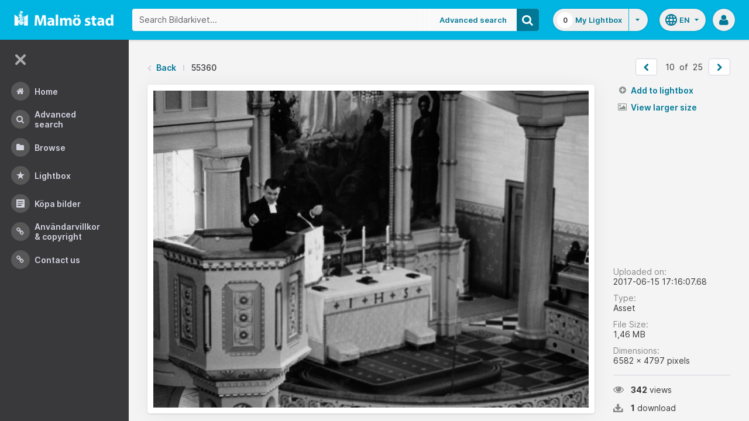

--- FILE ---
content_type: application/javascript
request_url: https://bildarkivet.malmo.se/asset-bank/js/lib/jquery.form.js
body_size: 56341
content:
/*!
 * jQuery Form Plugin
 * version: 4.3.0
 * Requires jQuery v1.7.2 or later
 * Project repository: https://github.com/jquery-form/form

 * Copyright 2017 Kevin Morris
 * Copyright 2006 M. Alsup

 * Dual licensed under the LGPL-2.1+ or MIT licenses
 * https://github.com/jquery-form/form#license

 * This library is free software; you can redistribute it and/or
 * modify it under the terms of the GNU Lesser General Public
 * License as published by the Free Software Foundation; either
 * version 2.1 of the License, or (at your option) any later version.
 * This library is distributed in the hope that it will be useful,
 * but WITHOUT ANY WARRANTY; without even the implied warranty of
 * MERCHANTABILITY or FITNESS FOR A PARTICULAR PURPOSE.  See the GNU
 * Lesser General Public License for more details.
 */
/* global ActiveXObject */

/* eslint-disable */
(function (factory) {
    if (typeof define === 'function' && define.amd) {
        // AMD. Register as an anonymous module.
        define(['jquery'], factory);
    } else if (typeof module === 'object' && module.exports) {
        // Node/CommonJS
        module.exports = function( root, jQuery ) {
            if (typeof jQuery === 'undefined') {
                // require('jQuery') returns a factory that requires window to build a jQuery instance, we normalize how we use modules
                // that require this pattern but the window provided is a noop if it's defined (how jquery works)
                if (typeof window !== 'undefined') {
                    jQuery = require('jquery');
                }
                else {
                    jQuery = require('jquery')(root);
                }
            }
            factory(jQuery);
            return jQuery;
        };
    } else {
        // Browser globals
        factory(jQuery);
    }

}(function ($) {
/* eslint-enable */
    'use strict';

    /*
        Usage Note:
        -----------
        Do not use both ajaxSubmit and ajaxForm on the same form. These
        functions are mutually exclusive. Use ajaxSubmit if you want
        to bind your own submit handler to the form. For example,

        $(document).ready(function() {
            $('#myForm').on('submit', function(e) {
                e.preventDefault(); // <-- important
                $(this).ajaxSubmit({
                    target: '#output'
                });
            });
        });

        Use ajaxForm when you want the plugin to manage all the event binding
        for you. For example,

        $(document).ready(function() {
            $('#myForm').ajaxForm({
                target: '#output'
            });
        });

        You can also use ajaxForm with delegation (requires jQuery v1.7+), so the
        form does not have to exist when you invoke ajaxForm:

        $('#myForm').ajaxForm({
            delegation: true,
            target: '#output'
        });

        When using ajaxForm, the ajaxSubmit function will be invoked for you
        at the appropriate time.
    */

    var rCRLF = /\r?\n/g;

    /**
     * Feature detection
     */
    var feature = {};

    feature.fileapi = $('<input type="file">').get(0).files !== undefined;
    feature.formdata = (typeof window.FormData !== 'undefined');

    var hasProp = !!$.fn.prop;

    // attr2 uses prop when it can but checks the return type for
    // an expected string. This accounts for the case where a form
    // contains inputs with names like "action" or "method"; in those
    // cases "prop" returns the element
    $.fn.attr2 = function() {
        if (!hasProp) {
            return this.attr.apply(this, arguments);
        }

        var val = this.prop.apply(this, arguments);

        if ((val && val.jquery) || typeof val === 'string') {
            return val;
        }

        return this.attr.apply(this, arguments);
    };

    /**
     * ajaxSubmit() provides a mechanism for immediately submitting
     * an HTML form using AJAX.
     *
     * @param    {object|string}    options        jquery.form.js parameters or custom url for submission
     * @param    {object}        data        extraData
     * @param    {string}        dataType    ajax dataType
     * @param    {function}        onSuccess    ajax success callback function
     */
    $.fn.ajaxSubmit = function(options, data, dataType, onSuccess) {
        // fast fail if nothing selected (http://dev.jquery.com/ticket/2752)
        if (!this.length) {
            log('ajaxSubmit: skipping submit process - no element selected');

            return this;
        }

        /* eslint consistent-this: ["error", "$form"] */
        var method, action, url, isMsie, iframeSrc, $form = this;

        if (typeof options === 'function') {
            options = {success: options};

        } else if (typeof options === 'string' || (options === false && arguments.length > 0)) {
            options = {
                'url'      : options,
                'data'     : data,
                'dataType' : dataType
            };

            if (typeof onSuccess === 'function') {
                options.success = onSuccess;
            }

        } else if (typeof options === 'undefined') {
            options = {};
        }

        method = options.method || options.type || this.attr2('method');
        action = options.url || this.attr2('action');

        url = (typeof action === 'string') ? $.trim(action) : '';
        url = url || window.location.href || '';
        if (url) {
            // clean url (don't include hash vaue)
            url = (url.match(/^([^#]+)/) || [])[1];
        }
        // IE requires javascript:false in https, but this breaks chrome >83 and goes against spec.
        // Instead of using javascript:false always, let's only apply it for IE.
        isMsie = /(MSIE|Trident)/.test(navigator.userAgent || '');
        iframeSrc = (isMsie && /^https/i.test(window.location.href || '')) ? 'javascript:false' : 'about:blank'; // eslint-disable-line no-script-url

        options = $.extend(true, {
            url       : url,
            success   : $.ajaxSettings.success,
            type      : method || $.ajaxSettings.type,
            iframeSrc : iframeSrc
        }, options);

        // hook for manipulating the form data before it is extracted;
        // convenient for use with rich editors like tinyMCE or FCKEditor
        var veto = {};

        this.trigger('form-pre-serialize', [this, options, veto]);

        if (veto.veto) {
            log('ajaxSubmit: submit vetoed via form-pre-serialize trigger');

            return this;
        }

        // provide opportunity to alter form data before it is serialized
        if (options.beforeSerialize && options.beforeSerialize(this, options) === false) {
            log('ajaxSubmit: submit aborted via beforeSerialize callback');

            return this;
        }

        var traditional = options.traditional;

        if (typeof traditional === 'undefined') {
            traditional = $.ajaxSettings.traditional;
        }

        var elements = [];
        var qx, a = this.formToArray(options.semantic, elements, options.filtering);

        if (options.data) {
            var optionsData = $.isFunction(options.data) ? options.data(a) : options.data;

            options.extraData = optionsData;
            qx = $.param(optionsData, traditional);
        }

        // give pre-submit callback an opportunity to abort the submit
        if (options.beforeSubmit && options.beforeSubmit(a, this, options) === false) {
            log('ajaxSubmit: submit aborted via beforeSubmit callback');

            return this;
        }

        // fire vetoable 'validate' event
        this.trigger('form-submit-validate', [a, this, options, veto]);
        if (veto.veto) {
            log('ajaxSubmit: submit vetoed via form-submit-validate trigger');

            return this;
        }

        var q = $.param(a, traditional);

        if (qx) {
            q = (q ? (q + '&' + qx) : qx);
        }

        if (options.type.toUpperCase() === 'GET') {
            options.url += (options.url.indexOf('?') >= 0 ? '&' : '?') + q;
            options.data = null;    // data is null for 'get'
        } else {
            options.data = q;        // data is the query string for 'post'
        }

        var callbacks = [];

        if (options.resetForm) {
            callbacks.push(function() {
                $form.resetForm();
            });
        }

        if (options.clearForm) {
            callbacks.push(function() {
                $form.clearForm(options.includeHidden);
            });
        }

        // perform a load on the target only if dataType is not provided
        if (!options.dataType && options.target) {
            var oldSuccess = options.success || function(){};

            callbacks.push(function(data, textStatus, jqXHR) {
                var successArguments = arguments,
                    fn = options.replaceTarget ? 'replaceWith' : 'html';

                $(options.target)[fn](data).each(function(){
                    oldSuccess.apply(this, successArguments);
                });
            });

        } else if (options.success) {
            if ($.isArray(options.success)) {
                $.merge(callbacks, options.success);
            } else {
                callbacks.push(options.success);
            }
        }

        options.success = function(data, status, xhr) { // jQuery 1.4+ passes xhr as 3rd arg
            var context = options.context || this;        // jQuery 1.4+ supports scope context

            for (var i = 0, max = callbacks.length; i < max; i++) {
                callbacks[i].apply(context, [data, status, xhr || $form, $form]);
            }
        };

        if (options.error) {
            var oldError = options.error;

            options.error = function(xhr, status, error) {
                var context = options.context || this;

                oldError.apply(context, [xhr, status, error, $form]);
            };
        }

        if (options.complete) {
            var oldComplete = options.complete;

            options.complete = function(xhr, status) {
                var context = options.context || this;

                oldComplete.apply(context, [xhr, status, $form]);
            };
        }

        // are there files to upload?

        // [value] (issue #113), also see comment:
        // https://github.com/malsup/form/commit/588306aedba1de01388032d5f42a60159eea9228#commitcomment-2180219
        var fileInputs = $('input[type=file]:enabled', this).filter(function() {
            return $(this).val() !== '';
        });
        var hasFileInputs = fileInputs.length > 0;
        var mp = 'multipart/form-data';
        var multipart = ($form.attr('enctype') === mp || $form.attr('encoding') === mp);
        var fileAPI = feature.fileapi && feature.formdata;

        log('fileAPI :' + fileAPI);

        var shouldUseFrame = (hasFileInputs || multipart) && !fileAPI;
        var jqxhr;

        // options.iframe allows user to force iframe mode
        // 06-NOV-09: now defaulting to iframe mode if file input is detected
        if (options.iframe !== false && (options.iframe || shouldUseFrame)) {
            // hack to fix Safari hang (thanks to Tim Molendijk for this)
            // see: http://groups.google.com/group/jquery-dev/browse_thread/thread/36395b7ab510dd5d
            if (options.closeKeepAlive) {
                $.get(options.closeKeepAlive, function() {
                    jqxhr = fileUploadIframe(a);
                });

            } else {
                jqxhr = fileUploadIframe(a);
            }

        } else if ((hasFileInputs || multipart) && fileAPI) {
            jqxhr = fileUploadXhr(a);

        } else {
            jqxhr = $.ajax(options);
        }

        $form.removeData('jqxhr').data('jqxhr', jqxhr);

        // clear element array
        for (var k = 0; k < elements.length; k++) {
            elements[k] = null;
        }

        // fire 'notify' event
        this.trigger('form-submit-notify', [this, options]);

        return this;

        // utility fn for deep serialization
        function deepSerialize(extraData) {
            var serialized = $.param(extraData, options.traditional).split('&');
            var len = serialized.length;
            var result = [];
            var i, part;

            for (i = 0; i < len; i++) {
                // #252; undo param space replacement
                serialized[i] = serialized[i].replace(/\+/g, ' ');
                part = serialized[i].split('=');
                // #278; use array instead of object storage, favoring array serializations
                result.push([decodeURIComponent(part[0]), decodeURIComponent(part[1])]);
            }

            return result;
        }

        // XMLHttpRequest Level 2 file uploads (big hat tip to francois2metz)
        function fileUploadXhr(a) {
            var formdata = new FormData();

            for (var i = 0; i < a.length; i++) {
                formdata.append(a[i].name, a[i].value);
            }

            if (options.extraData) {
                var serializedData = deepSerialize(options.extraData);

                for (i = 0; i < serializedData.length; i++) {
                    if (serializedData[i]) {
                        formdata.append(serializedData[i][0], serializedData[i][1]);
                    }
                }
            }

            options.data = null;

            var s = $.extend(true, {}, $.ajaxSettings, options, {
                contentType : false,
                processData : false,
                cache       : false,
                type        : method || 'POST'
            });

            if (options.uploadProgress) {
                // workaround because jqXHR does not expose upload property
                s.xhr = function() {
                    var xhr = $.ajaxSettings.xhr();

                    if (xhr.upload) {
                        xhr.upload.addEventListener('progress', function(event) {
                            var percent = 0;
                            var position = event.loaded || event.position;            /* event.position is deprecated */
                            var total = event.total;

                            if (event.lengthComputable) {
                                percent = Math.ceil(position / total * 100);
                            }

                            options.uploadProgress(event, position, total, percent);
                        }, false);
                    }

                    return xhr;
                };
            }

            s.data = null;

            var beforeSend = s.beforeSend;

            s.beforeSend = function(xhr, o) {
                // Send FormData() provided by user
                if (options.formData) {
                    o.data = options.formData;
                } else {
                    o.data = formdata;
                }

                if (beforeSend) {
                    beforeSend.call(this, xhr, o);
                }
            };

            return $.ajax(s);
        }

        // private function for handling file uploads (hat tip to YAHOO!)
        function fileUploadIframe(a) {
            var form = $form[0], el, i, s, g, id, $io, io, xhr, sub, n, timedOut, timeoutHandle;
            var deferred = $.Deferred();

            // #341
            deferred.abort = function(status) {
                xhr.abort(status);
            };

            if (a) {
                // ensure that every serialized input is still enabled
                for (i = 0; i < elements.length; i++) {
                    el = $(elements[i]);
                    if (hasProp) {
                        el.prop('disabled', false);
                    } else {
                        el.removeAttr('disabled');
                    }
                }
            }

            s = $.extend(true, {}, $.ajaxSettings, options);
            s.context = s.context || s;
            id = 'jqFormIO' + new Date().getTime();
            var ownerDocument = form.ownerDocument;
            var $body = $form.closest('body');

            if (s.iframeTarget) {
                $io = $(s.iframeTarget, ownerDocument);
                n = $io.attr2('name');
                if (!n) {
                    $io.attr2('name', id);
                } else {
                    id = n;
                }

            } else {
                $io = $('<iframe name="' + id + '" src="' + s.iframeSrc + '" />', ownerDocument);
                $io.css({position: 'absolute', top: '-1000px', left: '-1000px'});
            }
            io = $io[0];


            xhr = { // mock object
                aborted               : 0,
                responseText          : null,
                responseXML           : null,
                status                : 0,
                statusText            : 'n/a',
                getAllResponseHeaders : function() {},
                getResponseHeader     : function() {},
                setRequestHeader      : function() {},
                abort                 : function(status) {
                    var e = (status === 'timeout' ? 'timeout' : 'aborted');

                    log('aborting upload... ' + e);
                    this.aborted = 1;

                    try { // #214, #257
                        if (io.contentWindow.document.execCommand) {
                            io.contentWindow.document.execCommand('Stop');
                        }
                    } catch (ignore) {}

                    $io.attr('src', s.iframeSrc); // abort op in progress
                    xhr.error = e;
                    if (s.error) {
                        s.error.call(s.context, xhr, e, status);
                    }

                    if (g) {
                        $.event.trigger('ajaxError', [xhr, s, e]);
                    }

                    if (s.complete) {
                        s.complete.call(s.context, xhr, e);
                    }
                }
            };

            g = s.global;
            // trigger ajax global events so that activity/block indicators work like normal
            if (g && $.active++ === 0) {
                $.event.trigger('ajaxStart');
            }
            if (g) {
                $.event.trigger('ajaxSend', [xhr, s]);
            }

            if (s.beforeSend && s.beforeSend.call(s.context, xhr, s) === false) {
                if (s.global) {
                    $.active--;
                }
                deferred.reject();

                return deferred;
            }

            if (xhr.aborted) {
                deferred.reject();

                return deferred;
            }

            // add submitting element to data if we know it
            sub = form.clk;
            if (sub) {
                n = sub.name;
                if (n && !sub.disabled) {
                    s.extraData = s.extraData || {};
                    s.extraData[n] = sub.value;
                    if (sub.type === 'image') {
                        s.extraData[n + '.x'] = form.clk_x;
                        s.extraData[n + '.y'] = form.clk_y;
                    }
                }
            }

            var CLIENT_TIMEOUT_ABORT = 1;
            var SERVER_ABORT = 2;

            function getDoc(frame) {
                /* it looks like contentWindow or contentDocument do not
                 * carry the protocol property in ie8, when running under ssl
                 * frame.document is the only valid response document, since
                 * the protocol is know but not on the other two objects. strange?
                 * "Same origin policy" http://en.wikipedia.org/wiki/Same_origin_policy
                 */

                var doc = null;

                // IE8 cascading access check
                try {
                    if (frame.contentWindow) {
                        doc = frame.contentWindow.document;
                    }
                } catch (err) {
                    // IE8 access denied under ssl & missing protocol
                    log('cannot get iframe.contentWindow document: ' + err);
                }

                if (doc) { // successful getting content
                    return doc;
                }

                try { // simply checking may throw in ie8 under ssl or mismatched protocol
                    doc = frame.contentDocument ? frame.contentDocument : frame.document;
                } catch (err) {
                    // last attempt
                    log('cannot get iframe.contentDocument: ' + err);
                    doc = frame.document;
                }

                return doc;
            }

            // Rails CSRF hack (thanks to Yvan Barthelemy)
            var csrf_token = $('meta[name=csrf-token]').attr('content');
            var csrf_param = $('meta[name=csrf-param]').attr('content');

            if (csrf_param && csrf_token) {
                s.extraData = s.extraData || {};
                s.extraData[csrf_param] = csrf_token;
            }

            // take a breath so that pending repaints get some cpu time before the upload starts
            function doSubmit() {
                // make sure form attrs are set
                var t = $form.attr2('target'),
                    a = $form.attr2('action'),
                    mp = 'multipart/form-data',
                    et = $form.attr('enctype') || $form.attr('encoding') || mp;

                // update form attrs in IE friendly way
                form.setAttribute('target', id);
                if (!method || /post/i.test(method)) {
                    form.setAttribute('method', 'POST');
                }
                if (a !== s.url) {
                    form.setAttribute('action', s.url);
                }

                // ie borks in some cases when setting encoding
                if (!s.skipEncodingOverride && (!method || /post/i.test(method))) {
                    $form.attr({
                        encoding : 'multipart/form-data',
                        enctype  : 'multipart/form-data'
                    });
                }

                // support timout
                if (s.timeout) {
                    timeoutHandle = setTimeout(function() {
                        timedOut = true; cb(CLIENT_TIMEOUT_ABORT);
                    }, s.timeout);
                }

                // look for server aborts
                function checkState() {
                    try {
                        var state = getDoc(io).readyState;

                        log('state = ' + state);
                        if (state && state.toLowerCase() === 'uninitialized') {
                            setTimeout(checkState, 50);
                        }

                    } catch (e) {
                        log('Server abort: ', e, ' (', e.name, ')');
                        cb(SERVER_ABORT);                // eslint-disable-line callback-return
                        if (timeoutHandle) {
                            clearTimeout(timeoutHandle);
                        }
                        timeoutHandle = undefined;
                    }
                }

                // add "extra" data to form if provided in options
                var extraInputs = [];

                try {
                    if (s.extraData) {
                        for (var n in s.extraData) {
                            if (s.extraData.hasOwnProperty(n)) {
                                // if using the $.param format that allows for multiple values with the same name
                                if ($.isPlainObject(s.extraData[n]) && s.extraData[n].hasOwnProperty('name') && s.extraData[n].hasOwnProperty('value')) {
                                    extraInputs.push(
                                        $('<input type="hidden" name="' + s.extraData[n].name + '">', ownerDocument).val(s.extraData[n].value)
                                            .appendTo(form)[0]);
                                } else {
                                    extraInputs.push(
                                        $('<input type="hidden" name="' + n + '">', ownerDocument).val(s.extraData[n])
                                            .appendTo(form)[0]);
                                }
                            }
                        }
                    }

                    if (!s.iframeTarget) {
                        // add iframe to doc and submit the form
                        $io.appendTo($body);
                    }

                    if (io.attachEvent) {
                        io.attachEvent('onload', cb);
                    } else {
                        io.addEventListener('load', cb, false);
                    }

                    setTimeout(checkState, 15);

                    try {
                        form.submit();

                    } catch (err) {
                        // just in case form has element with name/id of 'submit'
                        var submitFn = document.createElement('form').submit;

                        submitFn.apply(form);
                    }

                } finally {
                    // reset attrs and remove "extra" input elements
                    form.setAttribute('action', a);
                    form.setAttribute('enctype', et); // #380
                    if (t) {
                        form.setAttribute('target', t);
                    } else {
                        $form.removeAttr('target');
                    }
                    $(extraInputs).remove();
                }
            }

            if (s.forceSync) {
                doSubmit();
            } else {
                setTimeout(doSubmit, 10); // this lets dom updates render
            }

            var data, doc, domCheckCount = 50, callbackProcessed;

            function cb(e) {
                if (xhr.aborted || callbackProcessed) {
                    return;
                }

                doc = getDoc(io);
                if (!doc) {
                    log('cannot access response document');
                    e = SERVER_ABORT;
                }
                if (e === CLIENT_TIMEOUT_ABORT && xhr) {
                    xhr.abort('timeout');
                    deferred.reject(xhr, 'timeout');

                    return;

                }
                if (e === SERVER_ABORT && xhr) {
                    xhr.abort('server abort');
                    deferred.reject(xhr, 'error', 'server abort');

                    return;
                }

                if (!doc || doc.location.href === s.iframeSrc) {
                    // response not received yet
                    if (!timedOut) {
                        return;
                    }
                }

                if (io.detachEvent) {
                    io.detachEvent('onload', cb);
                } else {
                    io.removeEventListener('load', cb, false);
                }

                var status = 'success', errMsg;

                try {
                    if (timedOut) {
                        throw 'timeout';
                    }

                    var isXml = s.dataType === 'xml' || doc.XMLDocument || $.isXMLDoc(doc);

                    log('isXml=' + isXml);

                    if (!isXml && window.opera && (doc.body === null || !doc.body.innerHTML)) {
                        if (--domCheckCount) {
                            // in some browsers (Opera) the iframe DOM is not always traversable when
                            // the onload callback fires, so we loop a bit to accommodate
                            log('requeing onLoad callback, DOM not available');
                            setTimeout(cb, 250);

                            return;
                        }
                        // let this fall through because server response could be an empty document
                        // log('Could not access iframe DOM after mutiple tries.');
                        // throw 'DOMException: not available';
                    }

                    // log('response detected');
                    var docRoot = doc.body ? doc.body : doc.documentElement;

                    xhr.responseText = docRoot ? docRoot.innerHTML : null;
                    xhr.responseXML = doc.XMLDocument ? doc.XMLDocument : doc;
                    if (isXml) {
                        s.dataType = 'xml';
                    }
                    xhr.getResponseHeader = function(header){
                        var headers = {'content-type': s.dataType};

                        return headers[header.toLowerCase()];
                    };
                    // support for XHR 'status' & 'statusText' emulation :
                    if (docRoot) {
                        xhr.status = Number(docRoot.getAttribute('status')) || xhr.status;
                        xhr.statusText = docRoot.getAttribute('statusText') || xhr.statusText;
                    }

                    var dt = (s.dataType || '').toLowerCase();
                    var scr = /(json|script|text)/.test(dt);

                    if (scr || s.textarea) {
                        // see if user embedded response in textarea
                        var ta = doc.getElementsByTagName('textarea')[0];

                        if (ta) {
                            xhr.responseText = ta.value;
                            // support for XHR 'status' & 'statusText' emulation :
                            xhr.status = Number(ta.getAttribute('status')) || xhr.status;
                            xhr.statusText = ta.getAttribute('statusText') || xhr.statusText;

                        } else if (scr) {
                            // account for browsers injecting pre around json response
                            var pre = doc.getElementsByTagName('pre')[0];
                            var b = doc.getElementsByTagName('body')[0];

                            if (pre) {
                                xhr.responseText = pre.textContent ? pre.textContent : pre.innerText;
                            } else if (b) {
                                xhr.responseText = b.textContent ? b.textContent : b.innerText;
                            }
                        }

                    } else if (dt === 'xml' && !xhr.responseXML && xhr.responseText) {
                        xhr.responseXML = toXml(xhr.responseText);            // eslint-disable-line no-use-before-define
                    }

                    try {
                        data = httpData(xhr, dt, s);                        // eslint-disable-line no-use-before-define

                    } catch (err) {
                        status = 'parsererror';
                        xhr.error = errMsg = (err || status);
                    }

                } catch (err) {
                    log('error caught: ', err);
                    status = 'error';
                    xhr.error = errMsg = (err || status);
                }

                if (xhr.aborted) {
                    log('upload aborted');
                    status = null;
                }

                if (xhr.status) { // we've set xhr.status
                    status = ((xhr.status >= 200 && xhr.status < 300) || xhr.status === 304) ? 'success' : 'error';
                }

                // ordering of these callbacks/triggers is odd, but that's how $.ajax does it
                if (status === 'success') {
                    if (s.success) {
                        s.success.call(s.context, data, 'success', xhr);
                    }

                    deferred.resolve(xhr.responseText, 'success', xhr);

                    if (g) {
                        $.event.trigger('ajaxSuccess', [xhr, s]);
                    }

                } else if (status) {
                    if (typeof errMsg === 'undefined') {
                        errMsg = xhr.statusText;
                    }
                    if (s.error) {
                        s.error.call(s.context, xhr, status, errMsg);
                    }
                    deferred.reject(xhr, 'error', errMsg);
                    if (g) {
                        $.event.trigger('ajaxError', [xhr, s, errMsg]);
                    }
                }

                if (g) {
                    $.event.trigger('ajaxComplete', [xhr, s]);
                }

                if (g && !--$.active) {
                    $.event.trigger('ajaxStop');
                }

                if (s.complete) {
                    s.complete.call(s.context, xhr, status);
                }

                callbackProcessed = true;
                if (s.timeout) {
                    clearTimeout(timeoutHandle);
                }

                // clean up
                setTimeout(function() {
                    if (!s.iframeTarget) {
                        $io.remove();
                    } else { // adding else to clean up existing iframe response.
                        $io.attr('src', s.iframeSrc);
                    }
                    xhr.responseXML = null;
                }, 100);
            }

            var toXml = $.parseXML || function(s, doc) { // use parseXML if available (jQuery 1.5+)
                if (window.ActiveXObject) {
                    doc = new ActiveXObject('Microsoft.XMLDOM');
                    doc.async = 'false';
                    doc.loadXML(s);

                } else {
                    doc = (new DOMParser()).parseFromString(s, 'text/xml');
                }

                return (doc && doc.documentElement && doc.documentElement.nodeName !== 'parsererror') ? doc : null;
            };
            var parseJSON = $.parseJSON || function(s) {
                /* jslint evil:true */
                return window['eval']('(' + s + ')');            // eslint-disable-line dot-notation
            };

            var httpData = function(xhr, type, s) { // mostly lifted from jq1.4.4

                var ct = xhr.getResponseHeader('content-type') || '',
                    xml = ((type === 'xml' || !type) && ct.indexOf('xml') >= 0),
                    data = xml ? xhr.responseXML : xhr.responseText;

                if (xml && data.documentElement.nodeName === 'parsererror') {
                    if ($.error) {
                        $.error('parsererror');
                    }
                }
                if (s && s.dataFilter) {
                    data = s.dataFilter(data, type);
                }
                if (typeof data === 'string') {
                    if ((type === 'json' || !type) && ct.indexOf('json') >= 0) {
                        data = parseJSON(data);
                    } else if ((type === 'script' || !type) && ct.indexOf('javascript') >= 0) {
                        $.globalEval(data);
                    }
                }

                return data;
            };

            return deferred;
        }
    };

    /**
     * ajaxForm() provides a mechanism for fully automating form submission.
     *
     * The advantages of using this method instead of ajaxSubmit() are:
     *
     * 1: This method will include coordinates for <input type="image"> elements (if the element
     *    is used to submit the form).
     * 2. This method will include the submit element's name/value data (for the element that was
     *    used to submit the form).
     * 3. This method binds the submit() method to the form for you.
     *
     * The options argument for ajaxForm works exactly as it does for ajaxSubmit. ajaxForm merely
     * passes the options argument along after properly binding events for submit elements and
     * the form itself.
     */
    $.fn.ajaxForm = function(options, data, dataType, onSuccess) {
        if (typeof options === 'string' || (options === false && arguments.length > 0)) {
            options = {
                'url'      : options,
                'data'     : data,
                'dataType' : dataType
            };

            if (typeof onSuccess === 'function') {
                options.success = onSuccess;
            }
        }

        options = options || {};
        options.delegation = options.delegation && $.isFunction($.fn.on);

        // in jQuery 1.3+ we can fix mistakes with the ready state
        if (!options.delegation && this.length === 0) {
            var o = {s: this.selector, c: this.context};

            if (!$.isReady && o.s) {
                log('DOM not ready, queuing ajaxForm');
                $(function() {
                    $(o.s, o.c).ajaxForm(options);
                });

                return this;
            }

            // is your DOM ready?  http://docs.jquery.com/Tutorials:Introducing_$(document).ready()
            log('terminating; zero elements found by selector' + ($.isReady ? '' : ' (DOM not ready)'));

            return this;
        }

        if (options.delegation) {
            $(document)
                .off('submit.form-plugin', this.selector, doAjaxSubmit)
                .off('click.form-plugin', this.selector, captureSubmittingElement)
                .on('submit.form-plugin', this.selector, options, doAjaxSubmit)
                .on('click.form-plugin', this.selector, options, captureSubmittingElement);

            return this;
        }

        if (options.beforeFormUnbind) {
            options.beforeFormUnbind(this, options);
        }

        return this.ajaxFormUnbind()
            .on('submit.form-plugin', options, doAjaxSubmit)
            .on('click.form-plugin', options, captureSubmittingElement);
    };

    // private event handlers
    function doAjaxSubmit(e) {
        /* jshint validthis:true */
        var options = e.data;

        if (!e.isDefaultPrevented()) { // if event has been canceled, don't proceed
            e.preventDefault();
            $(e.target).closest('form').ajaxSubmit(options); // #365
        }
    }

    function captureSubmittingElement(e) {
        /* jshint validthis:true */
        var target = e.target;
        var $el = $(target);

        if (!$el.is('[type=submit],[type=image]')) {
            // is this a child element of the submit el?  (ex: a span within a button)
            var t = $el.closest('[type=submit]');

            if (t.length === 0) {
                return;
            }
            target = t[0];
        }

        var form = target.form;

        form.clk = target;

        if (target.type === 'image') {
            if (typeof e.offsetX !== 'undefined') {
                form.clk_x = e.offsetX;
                form.clk_y = e.offsetY;

            } else if (typeof $.fn.offset === 'function') {
                var offset = $el.offset();

                form.clk_x = e.pageX - offset.left;
                form.clk_y = e.pageY - offset.top;

            } else {
                form.clk_x = e.pageX - target.offsetLeft;
                form.clk_y = e.pageY - target.offsetTop;
            }
        }
        // clear form vars
        setTimeout(function() {
            form.clk = form.clk_x = form.clk_y = null;
        }, 100);
    }


    // ajaxFormUnbind unbinds the event handlers that were bound by ajaxForm
    $.fn.ajaxFormUnbind = function() {
        return this.off('submit.form-plugin click.form-plugin');
    };

    /**
     * formToArray() gathers form element data into an array of objects that can
     * be passed to any of the following ajax functions: $.get, $.post, or load.
     * Each object in the array has both a 'name' and 'value' property. An example of
     * an array for a simple login form might be:
     *
     * [ { name: 'username', value: 'jresig' }, { name: 'password', value: 'secret' } ]
     *
     * It is this array that is passed to pre-submit callback functions provided to the
     * ajaxSubmit() and ajaxForm() methods.
     */
    $.fn.formToArray = function(semantic, elements, filtering) {
        var a = [];

        if (this.length === 0) {
            return a;
        }

        var form = this[0];
        var formId = this.attr('id');
        var els = (semantic || typeof form.elements === 'undefined') ? form.getElementsByTagName('*') : form.elements;
        var els2;

        if (els) {
            els = $.makeArray(els); // convert to standard array
        }

        // #386; account for inputs outside the form which use the 'form' attribute
        // FinesseRus: in non-IE browsers outside fields are already included in form.elements.
        if (formId && (semantic || /(Edge|Trident)\//.test(navigator.userAgent))) {
            els2 = $(':input[form="' + formId + '"]').get(); // hat tip @thet
            if (els2.length) {
                els = (els || []).concat(els2);
            }
        }

        if (!els || !els.length) {
            return a;
        }

        if ($.isFunction(filtering)) {
            els = $.map(els, filtering);
        }

        var i, j, n, v, el, max, jmax;

        for (i = 0, max = els.length; i < max; i++) {
            el = els[i];
            n = el.name;
            if (!n || el.disabled) {
                continue;
            }

            if (semantic && form.clk && el.type === 'image') {
                // handle image inputs on the fly when semantic == true
                if (form.clk === el) {
                    a.push({name: n, value: $(el).val(), type: el.type});
                    a.push({name: n + '.x', value: form.clk_x}, {name: n + '.y', value: form.clk_y});
                }
                continue;
            }

            v = $.fieldValue(el, true);
            if (v && v.constructor === Array) {
                if (elements) {
                    elements.push(el);
                }
                for (j = 0, jmax = v.length; j < jmax; j++) {
                    a.push({name: n, value: v[j]});
                }

            } else if (feature.fileapi && el.type === 'file') {
                if (elements) {
                    elements.push(el);
                }

                var files = el.files;

                if (files.length) {
                    for (j = 0; j < files.length; j++) {
                        a.push({name: n, value: files[j], type: el.type});
                    }
                } else {
                    // #180
                    a.push({name: n, value: '', type: el.type});
                }

            } else if (v !== null && typeof v !== 'undefined') {
                if (elements) {
                    elements.push(el);
                }
                a.push({name: n, value: v, type: el.type, required: el.required});
            }
        }

        if (!semantic && form.clk) {
            // input type=='image' are not found in elements array! handle it here
            var $input = $(form.clk), input = $input[0];

            n = input.name;

            if (n && !input.disabled && input.type === 'image') {
                a.push({name: n, value: $input.val()});
                a.push({name: n + '.x', value: form.clk_x}, {name: n + '.y', value: form.clk_y});
            }
        }

        return a;
    };

    /**
     * Serializes form data into a 'submittable' string. This method will return a string
     * in the format: name1=value1&amp;name2=value2
     */
    $.fn.formSerialize = function(semantic) {
        // hand off to jQuery.param for proper encoding
        return $.param(this.formToArray(semantic));
    };

    /**
     * Serializes all field elements in the jQuery object into a query string.
     * This method will return a string in the format: name1=value1&amp;name2=value2
     */
    $.fn.fieldSerialize = function(successful) {
        var a = [];

        this.each(function() {
            var n = this.name;

            if (!n) {
                return;
            }

            var v = $.fieldValue(this, successful);

            if (v && v.constructor === Array) {
                for (var i = 0, max = v.length; i < max; i++) {
                    a.push({name: n, value: v[i]});
                }

            } else if (v !== null && typeof v !== 'undefined') {
                a.push({name: this.name, value: v});
            }
        });

        // hand off to jQuery.param for proper encoding
        return $.param(a);
    };

    /**
     * Returns the value(s) of the element in the matched set. For example, consider the following form:
     *
     *    <form><fieldset>
     *        <input name="A" type="text">
     *        <input name="A" type="text">
     *        <input name="B" type="checkbox" value="B1">
     *        <input name="B" type="checkbox" value="B2">
     *        <input name="C" type="radio" value="C1">
     *        <input name="C" type="radio" value="C2">
     *    </fieldset></form>
     *
     *    var v = $('input[type=text]').fieldValue();
     *    // if no values are entered into the text inputs
     *    v === ['','']
     *    // if values entered into the text inputs are 'foo' and 'bar'
     *    v === ['foo','bar']
     *
     *    var v = $('input[type=checkbox]').fieldValue();
     *    // if neither checkbox is checked
     *    v === undefined
     *    // if both checkboxes are checked
     *    v === ['B1', 'B2']
     *
     *    var v = $('input[type=radio]').fieldValue();
     *    // if neither radio is checked
     *    v === undefined
     *    // if first radio is checked
     *    v === ['C1']
     *
     * The successful argument controls whether or not the field element must be 'successful'
     * (per http://www.w3.org/TR/html4/interact/forms.html#successful-controls).
     * The default value of the successful argument is true. If this value is false the value(s)
     * for each element is returned.
     *
     * Note: This method *always* returns an array. If no valid value can be determined the
     *    array will be empty, otherwise it will contain one or more values.
     */
    $.fn.fieldValue = function(successful) {
        for (var val = [], i = 0, max = this.length; i < max; i++) {
            var el = this[i];
            var v = $.fieldValue(el, successful);

            if (v === null || typeof v === 'undefined' || (v.constructor === Array && !v.length)) {
                continue;
            }

            if (v.constructor === Array) {
                $.merge(val, v);
            } else {
                val.push(v);
            }
        }

        return val;
    };

    /**
     * Returns the value of the field element.
     */
    $.fieldValue = function(el, successful) {
        var n = el.name, t = el.type, tag = el.tagName.toLowerCase();

        if (typeof successful === 'undefined') {
            successful = true;
        }

        /* eslint-disable no-mixed-operators */
        if (successful && (!n || el.disabled || t === 'reset' || t === 'button' ||
            (t === 'checkbox' || t === 'radio') && !el.checked ||
            (t === 'submit' || t === 'image') && el.form && el.form.clk !== el ||
            tag === 'select' && el.selectedIndex === -1)) {
        /* eslint-enable no-mixed-operators */
            return null;
        }

        if (tag === 'select') {
            var index = el.selectedIndex;

            if (index < 0) {
                return null;
            }

            var a = [], ops = el.options;
            var one = (t === 'select-one');
            var max = (one ? index + 1 : ops.length);

            for (var i = (one ? index : 0); i < max; i++) {
                var op = ops[i];

                if (op.selected && !op.disabled) {
                    var v = op.value;

                    if (!v) { // extra pain for IE...
                        v = (op.attributes && op.attributes.value && !(op.attributes.value.specified)) ? op.text : op.value;
                    }

                    if (one) {
                        return v;
                    }

                    a.push(v);
                }
            }

            return a;
        }

        return $(el).val().replace(rCRLF, '\r\n');
    };

    /**
     * Clears the form data. Takes the following actions on the form's input fields:
     *  - input text fields will have their 'value' property set to the empty string
     *  - select elements will have their 'selectedIndex' property set to -1
     *  - checkbox and radio inputs will have their 'checked' property set to false
     *  - inputs of type submit, button, reset, and hidden will *not* be effected
     *  - button elements will *not* be effected
     */
    $.fn.clearForm = function(includeHidden) {
        return this.each(function() {
            $('input,select,textarea', this).clearFields(includeHidden);
        });
    };

    /**
     * Clears the selected form elements.
     */
    $.fn.clearFields = $.fn.clearInputs = function(includeHidden) {
        var re = /^(?:color|date|datetime|email|month|number|password|range|search|tel|text|time|url|week)$/i; // 'hidden' is not in this list

        return this.each(function() {
            var t = this.type, tag = this.tagName.toLowerCase();

            if (re.test(t) || tag === 'textarea') {
                this.value = '';

            } else if (t === 'checkbox' || t === 'radio') {
                this.checked = false;

            } else if (tag === 'select') {
                this.selectedIndex = -1;

            } else if (t === 'file') {
                if (/MSIE/.test(navigator.userAgent)) {
                    $(this).replaceWith($(this).clone(true));
                } else {
                    $(this).val('');
                }

            } else if (includeHidden) {
                // includeHidden can be the value true, or it can be a selector string
                // indicating a special test; for example:
                // $('#myForm').clearForm('.special:hidden')
                // the above would clean hidden inputs that have the class of 'special'
                if ((includeHidden === true && /hidden/.test(t)) ||
                    (typeof includeHidden === 'string' && $(this).is(includeHidden))) {
                    this.value = '';
                }
            }
        });
    };


    /**
     * Resets the form data or individual elements. Takes the following actions
     * on the selected tags:
     * - all fields within form elements will be reset to their original value
     * - input / textarea / select fields will be reset to their original value
     * - option / optgroup fields (for multi-selects) will defaulted individually
     * - non-multiple options will find the right select to default
     * - label elements will be searched against its 'for' attribute
     * - all others will be searched for appropriate children to default
     */
    $.fn.resetForm = function() {
        return this.each(function() {
            var el = $(this);
            var tag = this.tagName.toLowerCase();

            switch (tag) {
            case 'input':
                this.checked = this.defaultChecked;
                // fall through

            case 'textarea':
                this.value = this.defaultValue;

                return true;

            case 'option':
            case 'optgroup':
                var select = el.parents('select');

                if (select.length && select[0].multiple) {
                    if (tag === 'option') {
                        this.selected = this.defaultSelected;
                    } else {
                        el.find('option').resetForm();
                    }
                } else {
                    select.resetForm();
                }

                return true;

            case 'select':
                el.find('option').each(function(i) {                // eslint-disable-line consistent-return
                    this.selected = this.defaultSelected;
                    if (this.defaultSelected && !el[0].multiple) {
                        el[0].selectedIndex = i;

                        return false;
                    }
                });

                return true;

            case 'label':
                var forEl = $(el.attr('for'));
                var list = el.find('input,select,textarea');

                if (forEl[0]) {
                    list.unshift(forEl[0]);
                }

                list.resetForm();

                return true;

            case 'form':
                // guard against an input with the name of 'reset'
                // note that IE reports the reset function as an 'object'
                if (typeof this.reset === 'function' || (typeof this.reset === 'object' && !this.reset.nodeType)) {
                    this.reset();
                }

                return true;

            default:
                el.find('form,input,label,select,textarea').resetForm();

                return true;
            }
        });
    };

    /**
     * Enables or disables any matching elements.
     */
    $.fn.enable = function(b) {
        if (typeof b === 'undefined') {
            b = true;
        }

        return this.each(function() {
            this.disabled = !b;
        });
    };

    /**
     * Checks/unchecks any matching checkboxes or radio buttons and
     * selects/deselects and matching option elements.
     */
    $.fn.selected = function(select) {
        if (typeof select === 'undefined') {
            select = true;
        }

        return this.each(function() {
            var t = this.type;

            if (t === 'checkbox' || t === 'radio') {
                this.checked = select;

            } else if (this.tagName.toLowerCase() === 'option') {
                var $sel = $(this).parent('select');

                if (select && $sel[0] && $sel[0].type === 'select-one') {
                    // deselect all other options
                    $sel.find('option').selected(false);
                }

                this.selected = select;
            }
        });
    };

    // expose debug var
    $.fn.ajaxSubmit.debug = false;

    // helper fn for console logging
    function log() {
        if (!$.fn.ajaxSubmit.debug) {
            return;
        }

        var msg = '[jquery.form] ' + Array.prototype.join.call(arguments, '');

        if (window.console && window.console.log) {
            window.console.log(msg);

        } else if (window.opera && window.opera.postError) {
            window.opera.postError(msg);
        }
    }
}));
